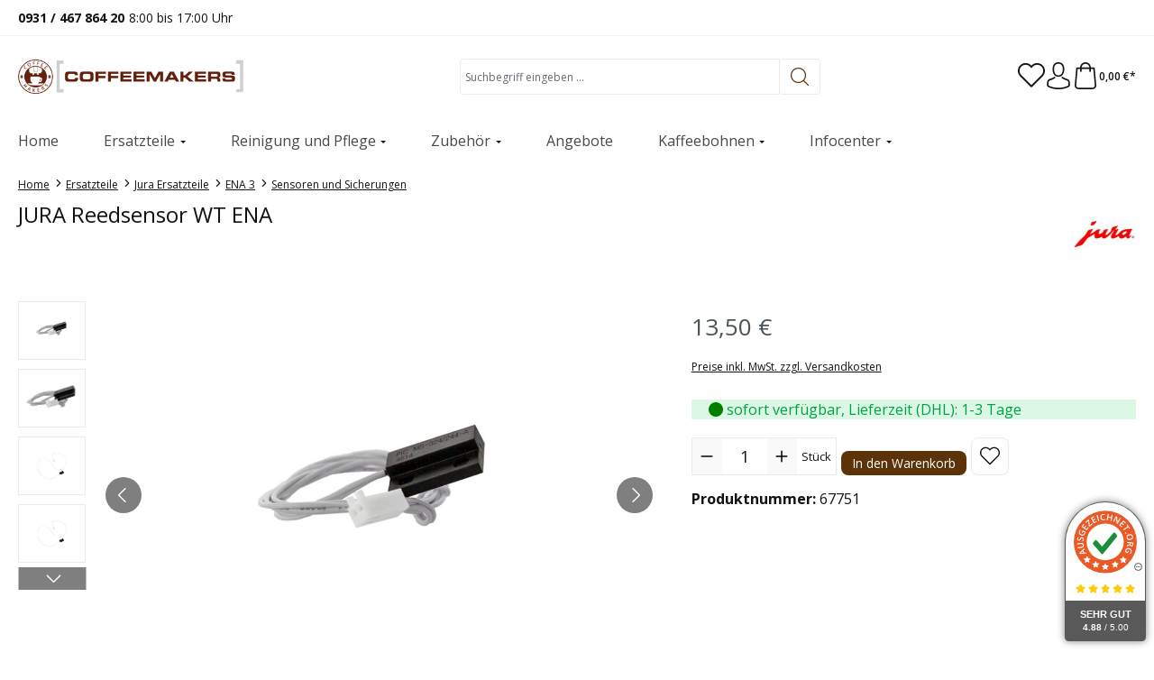

--- FILE ---
content_type: text/javascript
request_url: https://www.coffeemakers.de/theme/bcadfb4388202658da95735143be1515/js/storefront/storefront.cookie-permission.plugin.0edfd3.js
body_size: 559
content:
"use strict";(self.webpackChunk=self.webpackChunk||[]).push([[51141],{1141:(e,t,i)=>{i.r(t),i.d(t,{default:()=>h});var o=i(4059),s=i(4632),n=i(1452),d=i(4335);class h extends d.A{static #e=this.options={cookieExpiration:30,cookieName:"cookie-preference",buttonSelector:".js-cookie-permission-button",resizeDebounceTime:200};init(){this._button=this.el.querySelector(this.options.buttonSelector),this._isPreferenceSet()||(this._setBodyPadding(),this._registerEvents()),this._registerShowAndHideCookieBarEvents()}_isPreferenceSet(){return!!n.A.getItem(this.options.cookieName)||(this._showCookieBar(),!1)}_showCookieBar(){this.el.style.display="block",this.$emitter.publish("showCookieBar")}_hideCookieBar(){this.el.style.display="none",this.$emitter.publish("hideCookieBar")}_registerEvents(){if(this._button){let e=s.A.isTouchDevice()?"touchstart":"click";this._button.addEventListener(e,this._handleDenyButton.bind(this))}window.addEventListener("resize",o.A.debounce(this._setBodyPadding.bind(this),this.options.resizeDebounceTime),{capture:!0,passive:!0})}_registerShowAndHideCookieBarEvents(){document.addEventListener("showCookieBar",this._handleShowCookieBarEvent.bind(this)),document.addEventListener("hideCookieBar",this._handleHideCookieBarEvent.bind(this))}_handleShowCookieBarEvent(){this._setBodyPadding(),this._showCookieBar()}_handleHideCookieBarEvent(){this._removeBodyPadding(),this._hideCookieBar()}_handleDenyButton(e){e.preventDefault();let{cookieExpiration:t,cookieName:i}=this.options;this._hideCookieBar(),this._removeBodyPadding(),n.A.setItem(i,"1",t),this.$emitter.publish("onClickDenyButton")}_calculateCookieBarHeight(){return this.el.offsetHeight}_setBodyPadding(){document.body.style.paddingBottom=`${this._calculateCookieBarHeight()}px`,this.$emitter.publish("setBodyPadding")}_removeBodyPadding(){document.body.style.paddingBottom="0",this.$emitter.publish("removeBodyPadding")}}}}]);

--- FILE ---
content_type: image/svg+xml
request_url: https://www.coffeemakers.de/media/d8/76/f6/1745573261/eps-icon.svg?ts=1745573261
body_size: 623
content:
<svg width="32" height="24" viewBox="0 0 32 24" fill="none" xmlns="http://www.w3.org/2000/svg">
<rect width="32" height="24" rx="4" fill="#DE378C"/>
<path fill-rule="evenodd" clip-rule="evenodd" d="M1.19848 5.42947C1.19848 5.42947 1.09328 4.9241 1.09328 4.59138C1.09328 4.25862 1.19286 3.74809 1.19286 3.74809C1.55945 2.22346 2.90282 1.08816 4.50004 1.08816C6.37852 1.08816 7.92 2.65527 7.92 4.58303V5.43083H2.92914C3.22387 6.02194 3.81992 6.35444 4.50731 6.35444H8.99384L9 1.35516C9 0.609805 8.40578 0 7.67948 0H1.32052C0.594252 0 0 0.591333 0 1.33669V7.86248C0 8.60783 0.594252 9.23611 1.32052 9.23611H7.67948C8.3313 9.23611 8.87501 8.75583 8.98002 8.12778H4.50731C2.90747 8.12778 1.56244 6.95786 1.19848 5.42947Z" transform="translate(11.5 9.51389)" fill="white"/>
<path fill-rule="evenodd" clip-rule="evenodd" d="M1.54282 0C0.872566 0 0.289669 0.4613 0 1.05556H3.08571C2.79605 0.4613 2.21315 0 1.54282 0Z" transform="translate(14.3286 12.1528)" fill="white"/>
<path fill-rule="evenodd" clip-rule="evenodd" d="M5.65714 2.92875C5.65714 1.31124 4.39041 0 2.82786 0C1.29118 0 0.0413884 1.26836 0.000340243 2.8488C-0.000331517 2.85548 0.000198741 2.86197 0.000198741 2.86883V3.74897C0.000198741 3.85425 0.080987 3.95833 0.182671 3.95833H1.22358C1.32527 3.95833 1.41443 3.85425 1.41443 3.74897V2.92875C1.41443 2.12103 2.04837 1.46387 2.82867 1.46387C3.60898 1.46387 4.24291 2.12103 4.24291 2.92875V3.74897C4.24291 3.85425 4.32539 3.95833 4.42708 3.95833H5.46802C5.56971 3.95833 5.65714 3.85425 5.65714 3.74897V2.92875Z" transform="translate(13.0428 4.5)" fill="white"/>
</svg>
